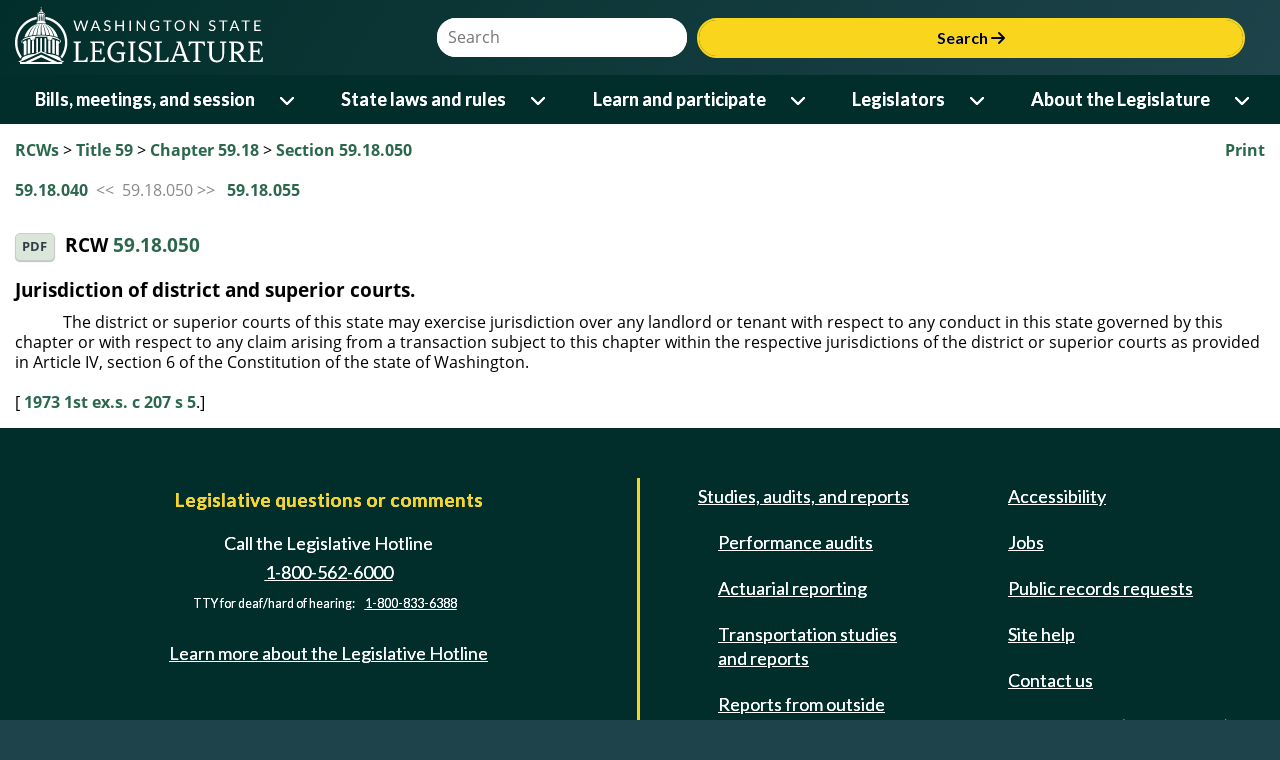

--- FILE ---
content_type: text/css
request_url: https://app.leg.wa.gov/assets/css/LegTech.Template.header.css
body_size: 23287
content:
#wsl-header {
    z-index: 1;
}

ul.level1 li span.desktop-link > a.dropdown-item:link {
    text-decoration: none !important;
}
ul.level1 li span.desktop-link > a.dropdown-item:hover{
    text-decoration: underline !important;
}
ul.level1 li span.desktop-link > a.dropdown-item:focus {
    background-color: #012E2A;
    border: 1px solid white !important;
    border-top-left-radius: 0 !important;
}
header > #menu-open div div a,
header.wsl a img#logo {
    margin-left: 0px !important;
    padding-left: 0px;
}

#headerSearchTerm, #nav-searchterm {
    border-radius: 20px;
}

#siteSearch {
    float: inline-end;
    margin-top: 20px;
}
    #siteSearch > div.input-group > input #site-search > div.input-group > input{
        padding: 1px 10px;
    }
#site-search > div.input-group > input {
    padding: 6px 12px 6px 15px !important;
}
#siteSearch > div.input-group > button,
#site-search > div.input-group > button {
    margin-left: 10px;
    border-radius: 20px;
    padding: 4px 20px;
    background-color: #FAD51D;
    border: 2px solid #FAD51D;
    margin-bottom: 0;
    font-size: 16px;
}
    #siteSearch > div.input-group > button:hover,
    #siteSearch > div.input-group > button:focus,
    #siteSearch > div.input-group > button:active,
    #site-search > div.input-group > button:hover,
    #site-search > div.input-group > button:active,
    #site-search > div.input-group > button:focus,
    #menu-open > button:focus,
    #menu-open > button:active,
    #menu-open > button:hover,
    #menu-close > div > button:focus,
    #menu-close > div > button:active,
    #menu-close > div > button:hover,
    .nav-btn:hover,
    .nav-btn:focus,
    .nav-btn:active {
        border: 2px solid white;
        color: white;
        background-color: #012E2A;
    }
#nav-searchterm {
    padding-left: 10px;
    width: 100% !important;
}
/* Header Lite */
header.wsl-lite {
    background: linear-gradient(304deg,#1e434a 0,#012e2a 100%);
    color: white;
    height: 55px !important;
}

    header.wsl-lite a img#logo {
        margin: 7px 25px 0;
        height: 35px;
    }


/* Header */
.header-container {
    background: linear-gradient(304deg,#1e434a 0,#012e2a 100%);
}
header.wsl {
    margin:auto;
    color: white;
    max-width: 1400px;
}

    header.wsl a img#logo {
        margin: 4px 25px 0 75px;
        height: 63px;
        width: 248px;
    }

div#wsl-header {
    background-color: #012E2A;
}

    #siteSearch .search-term {
        border: 2px solid white;
        text-indent: 3px;
    }

    #siteSearch button {
        font-size: 1rem;
        padding-bottom: 3px;
        padding-top: 3px;
        border-width: 2px;
    }

nav {
    font-family: Lato;
    font-size: 18px;
    font-weight: 700 !important;
    background-color: #012E2A;
    position: absolute;
    right: 0;
    top: 0;
    z-index: 1000;
    width: 350px;
    display: none;
    margin: auto;
    max-width: 1400px;
}

    nav #menu-close {
        margin: 30px 30px 0px 25px;
        display: flex;
    }

        nav #menu-close div:first-child {
            flex-grow: 1;
            font-weight: 700 !important;
            color: white;
            font-size: 1.6rem;
            vertical-align: middle;
        }

        nav #menu-close div:last-child {
            vertical-align: middle;
            margin-top: -2px;
        }

            nav #menu-close div:last-child button {
                padding-left: 25px;
                padding-right: 25px;
            }

                nav #menu-close div:last-child button i {
                    display: inline-block;
                    margin-right: 5px;
                }

                nav #menu-close div:last-child button:active {
                    color: #FAD51D;
                }

    nav #submenu-container {
        display: none;
    }

    nav ul.level1 {
        margin: 20px 0px 0px 0px;
        padding: 0;
        list-style: none;
    }

        nav ul.level1 > li {
            border-top: 1px solid #8f9d92;
            padding: 10px 0px 0px 0px;
        }

        nav ul.level1 button.level1 {
            border: none;
            background-color: #012E2A;
            color: white;
            display: block !important;
            width: 100%;
            text-align: left;
            margin-bottom: 10px;
            font-weight: 700;
        }

            nav ul.level1 button.level1 a {
                color: white;
            }

            nav ul.level1 button.level1.desktop-link {
                display: none !important;
            }


@media (min-width: 1200px) {
    nav {
        position: relative;
        width: 100%;
        display: block !important;
    }

        nav #menu-close,
        nav #menu-tools {
            display: none;
        }

        nav #submenu-container {
            background-color: #012E2A;
            padding: 10px 100px;
            display: none;
        }

        nav ul.level1 {
            margin: 0;
            padding: 0 20px;
            display: flex;
            justify-content: space-evenly;
            position: relative;
        }

            nav ul.level1 > li {
                border-top: none;
                padding: 0;
            }

            nav ul.level1 button.level1.desktop-link {
                display: block !important;
                margin-top: 0;
                padding: 5px 15px;
                margin-bottom: 0;
            }

                nav ul.level1 button.level1.desktop-link a {
                    text-decoration: none;
                }

                    nav ul.level1 button.level1.desktop-link:hover a,
                    nav ul.level1 button.level1.desktop-link:active a,
                    nav ul.level1 button.level1.desktop-link:focus a,
                    nav ul.level1 button.level1.desktop-link a:hover,
                    nav ul.level1 button.level1.desktop-link a:active,
                    nav ul.level1 button.level1.desktop-link a:focus {
                        color: #FAD51D
                    }

                nav ul.level1 button.level1.desktop-link i {
                    display: inline-block;
                    margin-left: 5px;
                }

                nav ul.level1 button.level1.desktop-link.expanded {
                    background-color: #fce677;
                    color: #012E2A !important;
                    border-radius: 7px 7px 0px 0px !important;
                }

                nav ul.level1 button.level1.desktop-link.active {
                    background-color: white;
                    color: #012E2A !important;
                    border-radius: 7px 7px 0px 0px !important;
                }

                nav ul.level1 button.level1.desktop-link:hover, nav ul.level1 button.level1.desktop-link:focus, nav ul.level1 button.level1.desktop-link:active {
                    color: #FAD51D;
                    border-radius: 7px 7px 0px 0px !important;
                    text-decoration: underline;
                }

            nav ul.level1 button.level1.mobile-link {
                display: none !important;
            }

    header.wsl {
        height: 75px !important;
    }

        header.wsl #menu-open {
            display: none;
        }


    div#wsl-header {
        height: 124px;
    }
}

@media (max-width: 575.98px) {
    header {
        height: 80px;
    }

        header a img#logo {
            width: 130px !important;
            margin-left: 20px !important;
        }

        header #menu-open {
            font-size: 0.67em !important;
            /*top: 24px;*/
        }

            header #menu-open button {
                padding: 2px 8px !important;
                font-size: 1.1em !important;
            }
    #menu-open .nav-btn {
        height: 34px !important;
        width: 85px !important;
    }

    #menu-open {
        right: 20px !important;
    }
}

@media (max-width: 1199px) {
    header.wsl {
        height: 65px !important;
    }

        header.wsl #menu-open {
            padding-top: 12px;
        }

        header.wsl a img#logo {
            width: 170px;
            vertical-align: middle;
            height: 50px;
        }


    /*header.wsl a img#logo {
            width: 170px;
            vertical-align: middle;
            top: 22px;
            margin: 0;
            height: 50px;
        }*/

    button.level1 {
        width: unset !important;
    }
    #siteSearch, #searchContainer {
        display: none;
    }

    #site-search > div.input-group > button {
        width: 100%;
    }
    #headerSearchTerm, #nav-searchterm {
        width: 100%;
    }

    #siteSearch > div.input-group > button,
    #site-search > div.input-group > button {
        margin-left: 0;
        margin-top: 8px;
    }
}


/* Header */

#menu-open {
    position: absolute;
    right: 50px;
    color: white;
    cursor: pointer;
}

    #menu-open button {
        padding: 8px 20px !important;
    }

    #menu-open span {
        margin-left: 10px;
    }

.nav-btn,
#wsl-header .nav-btn {
    color: black;
    background-color: #fad51d;
    border: 2px solid #fad51d;
    font-family: Lato;
    font-weight: 700 !important;
    font-size: 16px;
    border-radius: 20px;
    line-height: 18px;
    padding-top: 4px;
    padding-bottom: 4px;
    height: 42px;
}

    .nav-btn i {
        margin-left: 5px;
    }

/*

$primary: #012e2a;
$secondary: #738577;
$warning: #FAD51D;
$success: #365466;
$info: #026DAD;
$danger: #B0D0B6;
$light: #ffFDF4;
$dark: #345855;

*/
nav {
    background-color: #012E2A;
    position: absolute;
    right: 0;
    top: 0;
    z-index: 1000;
    width: 320px !important;
    display: none;
}

    nav #menu-close {
        margin: 30px 30px 0px 25px;
        display: flex;
    }

        nav #menu-close div:first-child {
            flex-grow: 1;
            font-weight: bold;
            color: white;
            font-size: 1.6rem;
            vertical-align: middle;
        }

        nav #menu-close div:last-child {
            vertical-align: middle;
            margin-top: -2px;
        }

            nav #menu-close div:last-child button {
                padding-left: 25px;
                padding-right: 25px;
            }

                nav #menu-close div:last-child button i {
                    display: inline-block;
                    margin-right: 5px;
                    border-width: 2px;
                }

                nav #menu-close div:last-child button:hover {
                    color: white;
                    border-color: white;
                    background-color: #012E2A;
                }

    nav #menu-tools {
        margin: 30px 30px 0px 25px;
    }

        nav #menu-tools #site-search input[type=text] {
            display: inline-block;
            border: none !important;
            padding: 7px 15px 5px 0;
        }

        nav #menu-tools #nav-google-container {
            margin-bottom: 20px;
        }

            nav #menu-tools #nav-google-container select {
                width: 100%;
                padding: 8px 0px 7px 10px;
            }

            nav #menu-tools #nav-google-container span {
                display: none;
            }

    nav #submenu-container {
        display: none;
    }

    nav ul.level1 {
        margin: 20px 0px 0px 0px;
        padding: 0;
        list-style: none;
    }

        nav ul.level1 > li {
            border-top: 1px solid #8f9d92;
        }

            nav ul.level1 > li > span {
                display: flex;
                justify-content: space-between;
            }

                nav ul.level1 > li > span a {
                    display: inline-block;
                    color: white;
                    padding: 10px 7px 10px 20px;
                    margin: 0;
                }

                    nav ul.level1 > li > span a:hover {
                        color: #FAD51D;
                    }

                nav ul.level1 > li > span button.level1 {
                    background-color: #012E2A;
                    color: #fff;
                    display: inline-block;
                    text-align: left;
                    border: none;
                    padding: 0px 20px 0px 20px;
                }

                    nav ul.level1 > li > span button.level1 i {
                        display: inline-block;
                    }

                nav ul.level1 > li > span.desktop-link {
                    display: none;
                }

    nav ul.level2 {
        padding: 10px 40px;
        list-style: none;
        display: none;
        background-color: #e3e7e4;
    }

        nav ul.level2 > li {
            padding: 0px 0px 5px 0px;
        }

            nav ul.level2 > li div:first-child div.right-menu {
                display: none;
            }

            nav ul.level2 > li a {
                border-radius: 7px;
                color: #012E2A;
            }

                nav ul.level2 > li a:hover {
                    color: #345855;
                }

                nav ul.level2 > li a.button,
                nav ul.level2 > li button.level2 {
                    background-color: transparent;
                    border: none;
                    display: block !important;
                    padding: 0;
                    text-align: left;
                }

                    nav ul.level2 > li a.button i,
                    nav ul.level2 > li button.level2 i {
                        display: none;
                    }

            nav ul.level2 > li .btn-outline,
            nav ul.level2 > li .btn-outline:active {
                display: none;
                background: transparent !important;
                width: 100%;
                color: #012E2A;
            }

    nav ul.level3 {
        padding: 0;
        margin: 0;
        list-style: none;
    }

@media (min-width: 1200px) {
    nav {
        position: relative;
        width: 100% !important;
        display: block !important;
    }

        nav #menu-close,
        nav #menu-tools {
            display: none;
        }

        nav #submenu-container {
            background-color: #012E2A;
            padding: 10px 100px;
            display: none;
        }

        nav ul.level1 {
            margin: 0;
            padding: 5px 20px 0px 20px;
            display: flex;
            justify-content: space-between;
            position: relative;
        }

            nav ul.level1 > li {
                border-top: none;
                padding: 0;
            }

                nav ul.level1 > li span.mobile-link {
                    display: none;
                }

                nav ul.level1 > li > span.desktop-link {
                    display: flex;
                }

                    nav ul.level1 > li > span.desktop-link.active a, nav ul.level1 > li > span.desktop-link.active button.level1 {
                        background-color: white;
                        color: #012E2A;
                    }

                    nav ul.level1 > li > span.desktop-link.active:hover a, nav ul.level1 > li > span.desktop-link.active:hover button.level1 {
                        background-color: white;
                        color: #012E2A;
                    }

                    nav ul.level1 > li > span.desktop-link.expanded a, nav ul.level1 > li > span.desktop-link.expanded button.level1 {
                        background-color: #fce677;
                        color: #012E2A;
                    }

                    nav ul.level1 > li > span.desktop-link.expanded:hover a, nav ul.level1 > li > span.desktop-link.expanded:hover button.level1 {
                        background-color: #fce677;
                        color: #012E2A;
                    }

                    nav ul.level1 > li > span.desktop-link a {
                        border-radius: 7px 0 0 0 !important;
                        padding: 8px 15px;
                        color: white;
                        text-decoration: none;
                        margin: 0 2px 0 0;
                    }

                        nav ul.level1 > li > span.desktop-link a:hover {
                            background-color: #1a433f;
                            color: #FAD51D;
                            text-decoration: underline;
                        }

                    nav ul.level1 > li > span.desktop-link button.level1 {
                        border-radius: 0 7px 0 0 !important;
                        padding: 7px 10px 7px 7px;
                        margin: 0;
                    }

                        nav ul.level1 > li > span.desktop-link button.level1 i {
                            display: inline-block;
                        }

                        nav ul.level1 > li > span.desktop-link button.level1:hover {
                            background-color: #1a433f;
                            color: #FAD51D;
                        }

        nav ul.level2 {
            border-top: 3px solid #FAD51D !important;
            background-color: #012E2A;
            border: none;
            padding: 20px 1.5%;
            margin: 0;
            position: absolute;
            display: none;
            top: 46px;
            left: 1.5%;
            width: 97.1%;
        }

            nav ul.level2 > li {
                width: 100%;
            }

                nav ul.level2 > li div:first-child {
                    display: flex;
                }

                    nav ul.level2 > li div:first-child > span {
                        width: 100%;
                        display: flex;
                        justify-content: space-between;
                    }

                        nav ul.level2 > li div:first-child > span a {
                            border-radius: 7px;
                            display: inline-block;
                            padding: 7px 10px;
                            border: 1px solid #012E2A;
                            min-width: 50%;
                            text-decoration: underline;
                        }

                            nav ul.level2 > li div:first-child > span a:hover {
                                background-color: #1a433f;
                                border: 1px solid #99abaa;
                            }

                        nav ul.level2 > li div:first-child > span button {
                            background-color: transparent;
                            border: 1px solid #012E2A;
                            border-radius: 7px 7px !important;
                            display: inline-block !important;
                            text-align: left;
                            margin: 0;
                            padding: 7px 10px 7px 7px;
                            text-decoration: none;
                            color: white;
                        }

                            nav ul.level2 > li div:first-child > span button i {
                                display: inline;
                            }

                            nav ul.level2 > li div:first-child > span button:hover {
                                background-color: #1a433f;
                                border: 1px solid #99abaa;
                                color: #FAD51D;
                            }

                            nav ul.level2 > li div:first-child > span button.expanded {
                                color: #FAD51D;
                            }

                    nav ul.level2 > li div:first-child div.left-menu {
                        width: 450px;
                    }

                    nav ul.level2 > li div:first-child div.right-menu {
                        display: block;
                        flex-grow: 1;
                        padding: 10px;
                        margin-left: 10px;
                    }

                nav ul.level2 > li a {
                    color: white;
                    text-decoration: none;
                    font-weight: normal !important;
                    white-space: normal;
                }

                    nav ul.level2 > li a:hover {
                        color: #FAD51D !important;
                        text-decoration: underline;
                    }

                    nav ul.level2 > li a.button:hover {
                        text-decoration: underline;
                    }

                nav ul.level2 > li .btn-outline,
                nav ul.level2 > li .btn-outline:active {
                    display: block;
                    color: white;
                    border-color: white;
                    width: 380px !important;
                }

                    nav ul.level2 > li .btn-outline:hover {
                        border-color: #FAD51D;
                        text-decoration: none;
                    }

                nav ul.level2 > li i {
                    float: right;
                    margin-top: 2px;
                }

                nav ul.level2 > li:last-child a {
                    margin-top: 0px;
                }

            nav ul.level2 ul.level3 {
                display: none;
                top: 10px;
                position: absolute;
                height: 100%;
                padding-top: 11px;
                margin: 0 0 0 10px;
            }   

                nav ul.level2 ul.level3 li {
                    margin-bottom: 10px;
                }

                    nav ul.level2 ul.level3 li a {
                        background-color: transparent;
                        color: white;
                        border: 1px solid #012E2A;
                        border-radius: 7px 7px !important;
                        min-width: 250px;
                        display: inline-block !important;
                        text-align: left;
                        margin: 0;
                        padding: 5px 10px;
                        text-decoration: underline;
                        white-space: normal;
                    }

                        nav ul.level2 ul.level3 li a:hover {
                            border: 1px solid #99abaa;
                            background-color: #1a433f;
                        }
}
